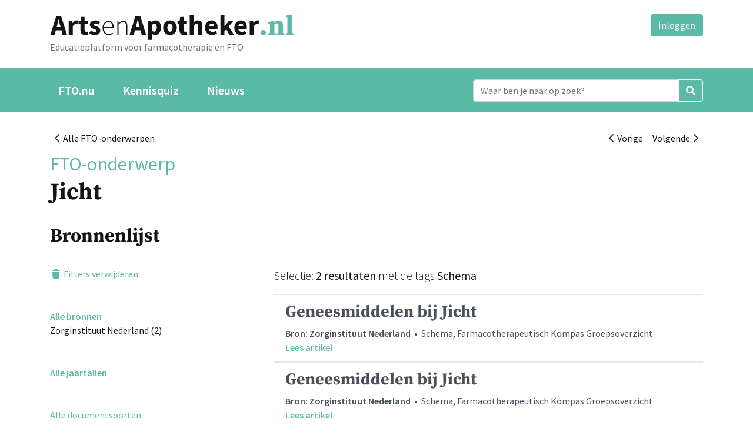

--- FILE ---
content_type: text/html; charset=UTF-8
request_url: https://www.artsenapotheker.nl/fto/onderwerpen/jicht?tags=schema
body_size: 2174
content:
<!DOCTYPE html>
<html lang="nl">
<head>
<meta charset="utf-8">
<title>Schema | Jicht | ArtsenApotheker.nl</title>
<meta name="generator" content="Xanti CMS - Copyright (C) 2001-2026 Telartis BV">
<meta name="description" content="Alle FTO-onderwerpen Vorige Volgende FTO-onderwerp Jicht Bronnenlijst Filters verwijderen Alle bronnen Zorginstituut Nederland (2) Alle jaartallen Alle documentsoorten Farmacotherapeutisch Kompas Groepsoverzicht (2) Schema (2) Selectie: 2 resultaten...">
<meta name="keywords" content="(2), alle, bron, bronnen, bronnenlijst, documentsoorten, farmacotherapeutisch, filters, fto-onderwerp, fto-onderwerpen, geneesmiddelen, groepsoverzicht, jaartallen, jicht, kompas, nederland, resultaten, schema, selectie, tags, verwijderen, zorginstituut">
<meta name="viewport" content="width=device-width, initial-scale=1, shrink-to-fit=no">
<link href="/inc/fontawesome-pro-5.15.4-web/css/all.min.css" rel="stylesheet">
<link href="/css/main.css?v=1" rel="stylesheet">
<link rel="icon" href="/favicon.ico">
<link rel="icon" href="/favicon.svg" type="image/svg+xml">
<link rel="apple-touch-icon" href="/apple-touch-icon.png">
<link rel="manifest" href="/manifest.json">
<script src="https://code.jquery.com/jquery-1.9.1.min.js" integrity="sha256-wS9gmOZBqsqWxgIVgA8Y9WcQOa7PgSIX+rPA0VL2rbQ=" crossorigin="anonymous"></script>
<script>window.jQuery || document.write('<script src="/js/jquery-1.9.1.min.js"><\/script>')</script>
<script src="/js/application.min.js?lang=nl&v=1"></script>
</head>
<body>
<div class="container">
<div id="logo" class="float-left my-4">
<a href="/"><img src="/img/ArtsenApotheker.nl.svg" alt="ArtsenApotheker.nl" class="img-fluid"></a>
<div class="text-muted">Educatieplatform voor farmacotherapie en FTO</div>
</div>
<div id="login-tools" class="float-right my-4">
<a href="/inloggen" class="btn btn-primary">Inloggen</a>
</div>
<div class="clearfix"></div>
</div>
<nav class="navbar navbar-expand-lg navbar-dark bg-green mb-4">
<div class="container">
<button class="navbar-toggler" type="button" data-toggle="collapse" data-target="#navbar"
aria-controls="navbar" aria-expanded="false" aria-label="Toggle navigation">
<span class="navbar-toggler-icon"></span>
</button>
<div class="collapse navbar-collapse" id="navbar">
<div class="navbar-nav mr-auto">
<a class="nav-item nav-link first" href="/">FTO.nu</a>
<a class="nav-item nav-link none" href="/fto/kennisquizzen">Kennisquiz</a>
<a class="nav-item nav-link last" href="/nieuws">Nieuws</a>
</div>
<form name="search" id="form" class="form-inline my-2 my-lg-0" action="/zoeken">
<div class="input-group">
<input name="q" id="q" type="text" class="form-control" value=""
placeholder="Waar ben je naar op zoek?" aria-label="Search">
<div class="input-group-append">
<button class="btn btn-outline-light" type="submit"><i class="fas fa-search"></i></button>
</div>
</div>
</form>
</div>
</div>
</nav>
<div class="container">
<div class="row">
<div class="col-md-12">
<nav aria-label="breadcrumb" class="navbar navbar-expand-lg navbar-light bg-transparent p-0">
<button class="navbar-toggler" type="button" data-toggle="collapse" data-target="#breadcrumb" aria-controls="breadcrumb" aria-expanded="false" aria-label="Toggle breadcrumb">
<span class="navbar-toggler-icon"></span>
</button>
<div class="collapse navbar-collapse" id="breadcrumb">
<ul class="navbar-nav mr-auto">
<li class="nav-item">
<a class="nav-link" href="/"><i class="far fa-chevron-left"></i>&nbsp;&nbsp;Alle FTO-onderwerpen</a>
</li>
</ul>
<ul class="navbar-nav">
<li class="nav-item">
<a href="/fto/onderwerpen/hpv" class="nav-link" rel="tooltip" data-placement="bottom"
title="Vorige: HPV Vaccinatie">
<i class="far fa-chevron-left"></i>&nbsp;&nbsp;Vorige
</a>
</li>
<li class="nav-item">
<a href="/fto/onderwerpen/keuze-inhalator" class="nav-link" rel="tooltip" data-placement="bottom"
title="Volgende: Keuze inhalator">
Volgende&nbsp;&nbsp;<i class="far fa-chevron-right"></i>
</a>
</li>
</ul>
</div>
</nav>
<div class="subtitle">FTO-onderwerp</div>
<div class="clearfix mb-4">
<h1 class="float-left">
Jicht
</h1>
</div>
</div>
</div>
<div class="row">
<div class="col-md-12">



</div><!--/.col-md-12-->
</div><!--/.row-->
<a name="bronnen"></a>
<div class="row">
<div class="col-md-12">
<h2>Bronnenlijst</h2>
<hr>
</div><!--/.col-md-12-->
</div><!--/.row-->
<div class="row">
<div class="col-md-4">
<div class="mb-5">
<div class="mb-5">
<a href="/fto/onderwerpen/jicht#bronnen"><i class="fas fa-trash fa-fw"></i> Filters verwijderen</a>
</div>
<ul class="list-unstyled mb-5">
<li class="font-weight-bold"><a href="/fto/onderwerpen/jicht?tags=schema#bronnen">Alle bronnen</a></li>
<li>
<a href="/fto/onderwerpen/jicht?tags=schema&bron=zorginstituut-nederland#bronnen" class="text-reset">Zorginstituut Nederland (2)</a>
</li>
</ul>
<ul class="list-unstyled mb-5">
<li class="font-weight-bold"><a href="/fto/onderwerpen/jicht?tags=schema#bronnen">Alle jaartallen</a></li>
</ul>
<ul class="list-unstyled mb-5">
<li><a href="/fto/onderwerpen/jicht#bronnen">Alle documentsoorten</a></li>
<li>
<a href="/fto/onderwerpen/jicht?tags=schema%2Cfarmacotherapeutisch+kompas+groepsoverzicht#bronnen" class="text-reset">Farmacotherapeutisch Kompas Groepsoverzicht (2)</a>
</li>
<li class="font-weight-bold">
<a href="/fto/onderwerpen/jicht#bronnen" class="text-reset">Schema (2)</a>
</li>
</ul>
</div>
</div><!--/.col-md-4-->
<div class="col-md-8">
<div class="mb-5">
<div class="lead mb-3">
Selectie:
<b>2 resultaten</b>
met de tags <b>Schema</b>
</div>
<div class="citation_list list-group mb-5">
<a href="/fto/onderwerpen/jicht/geneesmiddelen-bij-jicht" class="list-group-item list-group-item-action border-left-0 border-right-0">
<h3>Geneesmiddelen bij Jicht</h3>
<b>Bron: Zorginstituut Nederland</b>
&nbsp;&bull;&nbsp;
Schema, Farmacotherapeutisch Kompas Groepsoverzicht
<br>
<div class="text-primary font-weight-bold">Lees artikel</div>
</a>
<a href="/apotheker/artikelen/id7893-geneesmiddelen-bij-jicht.html" class="list-group-item list-group-item-action border-left-0 border-right-0">
<h3>Geneesmiddelen bij Jicht</h3>
<b>Bron: Zorginstituut Nederland</b>
&nbsp;&bull;&nbsp;
Schema, Farmacotherapeutisch Kompas Groepsoverzicht
<br>
<div class="text-primary font-weight-bold">Lees artikel</div>
</a>
</div>    
</div>
</div><!--/.col-md-8-->
</div><!--/.row-->
</div><!--/.container-->
<footer class="bg-light mt-5">
<div class="container">
<div class="row py-5">
<ul class="nav nav-pills mx-auto"><li class="nav-item first"><a class="nav-link" href="/copyrights">Copyrights &copy; 2003-2025</a></li><li class="nav-item none"><a class="nav-link" href="/disclaimer">Disclaimer</a></li><li class="nav-item none"><a class="nav-link" href="/privacy-statement">Privacy statement</a></li><li class="nav-item none"><a class="nav-link" href="/redactiestatuut">Redactie- en Partnerstatuut</a></li><li class="nav-item last"><a class="nav-link" href="/contact">Contact</a></li></ul>
</div>
</div>
</footer>
</body>
</html>